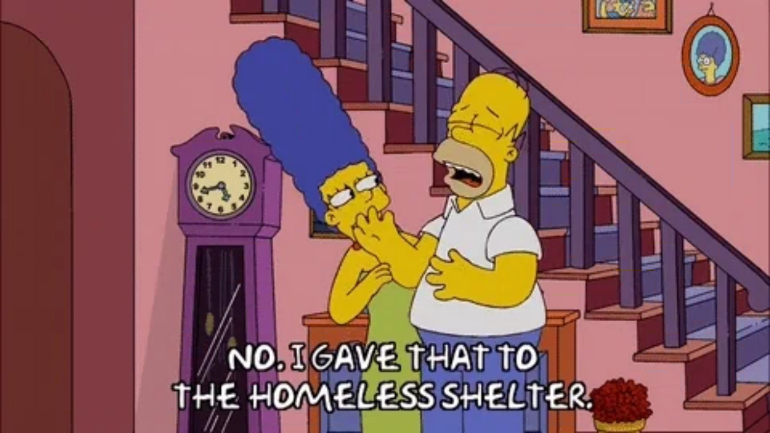

--- FILE ---
content_type: text/html
request_url: https://giphy.com/embed/3orieV90J569HEP9W8
body_size: 2428
content:

<!DOCTYPE html>
<html>
    <head>
        <meta charset="utf-8" />
        <title>Sad Episode 18 GIF by The Simpsons - Find &amp; Share on GIPHY</title>
        
            <link rel="canonical" href="https://giphy.com/gifs/season-20-the-simpsons-20x18-3orieV90J569HEP9W8" />
        
        <meta name="description" content="Discover &amp; share this Animated GIF with everyone you know. GIPHY is how you search, share, discover, and create GIFs." />
        <meta name="author" content="GIPHY" />
        <meta name="keywords" content="Animated GIFs, GIFs, Giphy" />
        <meta name="alexaVerifyID" content="HMyPJIK-pLEheM5ACWFf6xvnA2U" />
        <meta name="viewport" content="width=device-width, initial-scale=1" />
        <meta name="robots" content="noindex, noimageindex, noai, noimageai" />
        <meta property="og:url" content="https://media2.giphy.com/media/v1.Y2lkPWRkYTI0ZDUwemhtbHFweGI2dm05eGZzdGkzMWZueDl5a2d0d3VjdjNvNnFoOHgxciZlcD12MV9pbnRlcm5hbF9naWZfYnlfaWQmY3Q9Zw/3orieV90J569HEP9W8/giphy.gif" />
        <meta property="og:title" content="Sad Episode 18 GIF by The Simpsons - Find &amp; Share on GIPHY" />
        <meta property="og:description" content="Discover &amp; share this Animated GIF with everyone you know. GIPHY is how you search, share, discover, and create GIFs." />
        <meta property="og:type" content="video.other" />
        <meta property="og:image" content="https://media2.giphy.com/media/v1.Y2lkPWRkYTI0ZDUwemhtbHFweGI2dm05eGZzdGkzMWZueDl5a2d0d3VjdjNvNnFoOHgxciZlcD12MV9pbnRlcm5hbF9naWZfYnlfaWQmY3Q9Zw/3orieV90J569HEP9W8/200.gif" />
        <meta property="og:site_name" content="GIPHY" />
        <meta property="fb:app_id" content="406655189415060" />
        <meta name="twitter:card" value="player" />
        <meta name="twitter:title" value="Sad Episode 18 GIF by The Simpsons - Find &amp; Share on GIPHY" />
        <meta name="twitter:description" value="Discover &amp; share this Animated GIF with everyone you know. GIPHY is how you search, share, discover, and create GIFs." />
        <meta name="twitter:image" value="https://media2.giphy.com/media/v1.Y2lkPWRkYTI0ZDUwemhtbHFweGI2dm05eGZzdGkzMWZueDl5a2d0d3VjdjNvNnFoOHgxciZlcD12MV9pbnRlcm5hbF9naWZfYnlfaWQmY3Q9Zw/3orieV90J569HEP9W8/giphy_s.gif" />
        <meta name="twitter:site" value="@giphy" />
        <style type="text/css">
            html,
            body {
                height: 100%;
            }

            body {
                margin: 0;
                padding: 0;
            }

            .embed {
                background: no-repeat url('https://media2.giphy.com/media/v1.Y2lkPWRkYTI0ZDUwemhtbHFweGI2dm05eGZzdGkzMWZueDl5a2d0d3VjdjNvNnFoOHgxciZlcD12MV9pbnRlcm5hbF9naWZfYnlfaWQmY3Q9Zw/3orieV90J569HEP9W8/200w_s.gif') center center;
                background-size: contain;
                height: 100%;
                width: 100%;
            }
        </style>
    </head>
    <!-- Google Tag Manager -->
    <script>
        ;(function (w, d, s, l, i) {
            w[l] = w[l] || []
            w[l].push({ 'gtm.start': new Date().getTime(), event: 'gtm.js' })
            var f = d.getElementsByTagName(s)[0],
                j = d.createElement(s),
                dl = l != 'dataLayer' ? '&l=' + l : ''
            j.async = true
            j.src = 'https://www.googletagmanager.com/gtm.js?id=' + i + dl
            f.parentNode.insertBefore(j, f)
        })(window, document, 'script', 'dataLayer', 'GTM-WJSSCWX')
    </script>
    <!-- End Google Tag Manager -->

    <script async src="https://www.googletagmanager.com/gtag/js?id=G-VNYPEBL4PG"></script>

    <body>
        <!-- Google Tag Manager (noscript) -->
        <noscript
            ><iframe
                src="https://www.googletagmanager.com/ns.html?id=GTM-WJSSCWX"
                height="0"
                width="0"
                style="display: none; visibility: hidden"
            ></iframe
        ></noscript>
        <!-- End Google Tag Manager (noscript) -->

        <div class="embed"></div>
        <script>
            window.GIPHY_FE_EMBED_KEY = 'eDs1NYmCVgdHvI1x0nitWd5ClhDWMpRE'
            window.GIPHY_API_URL = 'https://api.giphy.com/v1/'
            window.GIPHY_PINGBACK_URL = 'https://pingback.giphy.com'
        </script>
        <script src="/static/dist/runtime.885e553e.bundle.js"></script> <script src="/static/dist/gifEmbed.80980e8d.bundle.js"></script>
        <script>
            var Giphy = Giphy || {};
            if (Giphy.renderGifEmbed) {
                Giphy.renderGifEmbed(document.querySelector('.embed'), {
                    gif: {"id": "3orieV90J569HEP9W8", "title": "Sad Episode 18 GIF by The Simpsons", "images": {"looping": {"mp4": "https://media2.giphy.com/media/v1.Y2lkPWRkYTI0ZDUwemhtbHFweGI2dm05eGZzdGkzMWZueDl5a2d0d3VjdjNvNnFoOHgxciZlcD12MV9pbnRlcm5hbF9naWZfYnlfaWQmY3Q9Zw/3orieV90J569HEP9W8/giphy-loop.mp4", "mp4_size": 860815}, "source": {"url": "https://media2.giphy.com/media/v1.Y2lkPWRkYTI0ZDUwemhtbHFweGI2dm05eGZzdGkzMWZueDl5a2d0d3VjdjNvNnFoOHgxciZlcD12MV9pbnRlcm5hbF9naWZfYnlfaWQmY3Q9Zw/3orieV90J569HEP9W8/source.gif", "width": 480, "height": 270, "size": 441399}, "downsized": {"url": "https://media2.giphy.com/media/v1.Y2lkPWRkYTI0ZDUwemhtbHFweGI2dm05eGZzdGkzMWZueDl5a2d0d3VjdjNvNnFoOHgxciZlcD12MV9pbnRlcm5hbF9naWZfYnlfaWQmY3Q9Zw/3orieV90J569HEP9W8/giphy.gif", "width": 480, "height": 270, "size": 394240}, "downsized_large": {"url": "https://media2.giphy.com/media/v1.Y2lkPWRkYTI0ZDUwemhtbHFweGI2dm05eGZzdGkzMWZueDl5a2d0d3VjdjNvNnFoOHgxciZlcD12MV9pbnRlcm5hbF9naWZfYnlfaWQmY3Q9Zw/3orieV90J569HEP9W8/giphy.gif", "width": 480, "height": 270, "size": 394240}, "downsized_medium": {"url": "https://media2.giphy.com/media/v1.Y2lkPWRkYTI0ZDUwemhtbHFweGI2dm05eGZzdGkzMWZueDl5a2d0d3VjdjNvNnFoOHgxciZlcD12MV9pbnRlcm5hbF9naWZfYnlfaWQmY3Q9Zw/3orieV90J569HEP9W8/giphy.gif", "width": 480, "height": 270, "size": 394240}, "downsized_small": {"width": 480, "height": 270, "mp4": "https://media2.giphy.com/media/v1.Y2lkPWRkYTI0ZDUwemhtbHFweGI2dm05eGZzdGkzMWZueDl5a2d0d3VjdjNvNnFoOHgxciZlcD12MV9pbnRlcm5hbF9naWZfYnlfaWQmY3Q9Zw/3orieV90J569HEP9W8/giphy-downsized-small.mp4", "mp4_size": 168198}, "downsized_still": {"url": "https://media2.giphy.com/media/v1.Y2lkPWRkYTI0ZDUwemhtbHFweGI2dm05eGZzdGkzMWZueDl5a2d0d3VjdjNvNnFoOHgxciZlcD12MV9pbnRlcm5hbF9naWZfYnlfaWQmY3Q9Zw/3orieV90J569HEP9W8/giphy_s.gif", "width": 480, "height": 270, "size": 394240}, "fixed_height": {"url": "https://media2.giphy.com/media/v1.Y2lkPWRkYTI0ZDUwemhtbHFweGI2dm05eGZzdGkzMWZueDl5a2d0d3VjdjNvNnFoOHgxciZlcD12MV9pbnRlcm5hbF9naWZfYnlfaWQmY3Q9Zw/3orieV90J569HEP9W8/200.gif", "width": 356, "height": 200, "size": 278830, "mp4": "https://media2.giphy.com/media/v1.Y2lkPWRkYTI0ZDUwemhtbHFweGI2dm05eGZzdGkzMWZueDl5a2d0d3VjdjNvNnFoOHgxciZlcD12MV9pbnRlcm5hbF9naWZfYnlfaWQmY3Q9Zw/3orieV90J569HEP9W8/200.mp4", "mp4_size": 80795, "webp": "https://media2.giphy.com/media/v1.Y2lkPWRkYTI0ZDUwemhtbHFweGI2dm05eGZzdGkzMWZueDl5a2d0d3VjdjNvNnFoOHgxciZlcD12MV9pbnRlcm5hbF9naWZfYnlfaWQmY3Q9Zw/3orieV90J569HEP9W8/200.webp", "webp_size": 333152}, "fixed_height_downsampled": {"url": "https://media2.giphy.com/media/v1.Y2lkPWRkYTI0ZDUwemhtbHFweGI2dm05eGZzdGkzMWZueDl5a2d0d3VjdjNvNnFoOHgxciZlcD12MV9pbnRlcm5hbF9naWZfYnlfaWQmY3Q9Zw/3orieV90J569HEP9W8/200_d.gif", "width": 356, "height": 200, "size": 90836, "webp": "https://media2.giphy.com/media/v1.Y2lkPWRkYTI0ZDUwemhtbHFweGI2dm05eGZzdGkzMWZueDl5a2d0d3VjdjNvNnFoOHgxciZlcD12MV9pbnRlcm5hbF9naWZfYnlfaWQmY3Q9Zw/3orieV90J569HEP9W8/200_d.webp", "webp_size": 87480}, "fixed_height_small": {"url": "https://media2.giphy.com/media/v1.Y2lkPWRkYTI0ZDUwemhtbHFweGI2dm05eGZzdGkzMWZueDl5a2d0d3VjdjNvNnFoOHgxciZlcD12MV9pbnRlcm5hbF9naWZfYnlfaWQmY3Q9Zw/3orieV90J569HEP9W8/100.gif", "width": 178, "height": 100, "size": 105243, "mp4": "https://media2.giphy.com/media/v1.Y2lkPWRkYTI0ZDUwemhtbHFweGI2dm05eGZzdGkzMWZueDl5a2d0d3VjdjNvNnFoOHgxciZlcD12MV9pbnRlcm5hbF9naWZfYnlfaWQmY3Q9Zw/3orieV90J569HEP9W8/100.mp4", "mp4_size": 27014, "webp": "https://media2.giphy.com/media/v1.Y2lkPWRkYTI0ZDUwemhtbHFweGI2dm05eGZzdGkzMWZueDl5a2d0d3VjdjNvNnFoOHgxciZlcD12MV9pbnRlcm5hbF9naWZfYnlfaWQmY3Q9Zw/3orieV90J569HEP9W8/100.webp", "webp_size": 155988}, "fixed_height_small_still": {"url": "https://media2.giphy.com/media/v1.Y2lkPWRkYTI0ZDUwemhtbHFweGI2dm05eGZzdGkzMWZueDl5a2d0d3VjdjNvNnFoOHgxciZlcD12MV9pbnRlcm5hbF9naWZfYnlfaWQmY3Q9Zw/3orieV90J569HEP9W8/100_s.gif", "width": 178, "height": 100, "size": 10522}, "fixed_height_still": {"url": "https://media2.giphy.com/media/v1.Y2lkPWRkYTI0ZDUwemhtbHFweGI2dm05eGZzdGkzMWZueDl5a2d0d3VjdjNvNnFoOHgxciZlcD12MV9pbnRlcm5hbF9naWZfYnlfaWQmY3Q9Zw/3orieV90J569HEP9W8/200_s.gif", "width": 356, "height": 200, "size": 28880}, "fixed_width": {"url": "https://media2.giphy.com/media/v1.Y2lkPWRkYTI0ZDUwemhtbHFweGI2dm05eGZzdGkzMWZueDl5a2d0d3VjdjNvNnFoOHgxciZlcD12MV9pbnRlcm5hbF9naWZfYnlfaWQmY3Q9Zw/3orieV90J569HEP9W8/200w.gif", "width": 200, "height": 113, "size": 99009, "mp4": "https://media2.giphy.com/media/v1.Y2lkPWRkYTI0ZDUwemhtbHFweGI2dm05eGZzdGkzMWZueDl5a2d0d3VjdjNvNnFoOHgxciZlcD12MV9pbnRlcm5hbF9naWZfYnlfaWQmY3Q9Zw/3orieV90J569HEP9W8/200w.mp4", "mp4_size": 30997, "webp": "https://media2.giphy.com/media/v1.Y2lkPWRkYTI0ZDUwemhtbHFweGI2dm05eGZzdGkzMWZueDl5a2d0d3VjdjNvNnFoOHgxciZlcD12MV9pbnRlcm5hbF9naWZfYnlfaWQmY3Q9Zw/3orieV90J569HEP9W8/200w.webp", "webp_size": 115688}, "fixed_width_downsampled": {"url": "https://media2.giphy.com/media/v1.Y2lkPWRkYTI0ZDUwemhtbHFweGI2dm05eGZzdGkzMWZueDl5a2d0d3VjdjNvNnFoOHgxciZlcD12MV9pbnRlcm5hbF9naWZfYnlfaWQmY3Q9Zw/3orieV90J569HEP9W8/200w_d.gif", "width": 200, "height": 113, "size": 30106, "webp": "https://media2.giphy.com/media/v1.Y2lkPWRkYTI0ZDUwemhtbHFweGI2dm05eGZzdGkzMWZueDl5a2d0d3VjdjNvNnFoOHgxciZlcD12MV9pbnRlcm5hbF9naWZfYnlfaWQmY3Q9Zw/3orieV90J569HEP9W8/200w_d.webp", "webp_size": 38722}, "fixed_width_small": {"url": "https://media2.giphy.com/media/v1.Y2lkPWRkYTI0ZDUwemhtbHFweGI2dm05eGZzdGkzMWZueDl5a2d0d3VjdjNvNnFoOHgxciZlcD12MV9pbnRlcm5hbF9naWZfYnlfaWQmY3Q9Zw/3orieV90J569HEP9W8/100w.gif", "width": 100, "height": 57, "size": 42560, "mp4": "https://media2.giphy.com/media/v1.Y2lkPWRkYTI0ZDUwemhtbHFweGI2dm05eGZzdGkzMWZueDl5a2d0d3VjdjNvNnFoOHgxciZlcD12MV9pbnRlcm5hbF9naWZfYnlfaWQmY3Q9Zw/3orieV90J569HEP9W8/100w.mp4", "mp4_size": 11976, "webp": "https://media2.giphy.com/media/v1.Y2lkPWRkYTI0ZDUwemhtbHFweGI2dm05eGZzdGkzMWZueDl5a2d0d3VjdjNvNnFoOHgxciZlcD12MV9pbnRlcm5hbF9naWZfYnlfaWQmY3Q9Zw/3orieV90J569HEP9W8/100w.webp", "webp_size": 33514}, "fixed_width_small_still": {"url": "https://media2.giphy.com/media/v1.Y2lkPWRkYTI0ZDUwemhtbHFweGI2dm05eGZzdGkzMWZueDl5a2d0d3VjdjNvNnFoOHgxciZlcD12MV9pbnRlcm5hbF9naWZfYnlfaWQmY3Q9Zw/3orieV90J569HEP9W8/100w_s.gif", "width": 100, "height": 57, "size": 4296}, "fixed_width_still": {"url": "https://media2.giphy.com/media/v1.Y2lkPWRkYTI0ZDUwemhtbHFweGI2dm05eGZzdGkzMWZueDl5a2d0d3VjdjNvNnFoOHgxciZlcD12MV9pbnRlcm5hbF9naWZfYnlfaWQmY3Q9Zw/3orieV90J569HEP9W8/200w_s.gif", "width": 200, "height": 113, "size": 12877}, "original": {"url": "https://media2.giphy.com/media/v1.Y2lkPWRkYTI0ZDUwemhtbHFweGI2dm05eGZzdGkzMWZueDl5a2d0d3VjdjNvNnFoOHgxciZlcD12MV9pbnRlcm5hbF9naWZfYnlfaWQmY3Q9Zw/3orieV90J569HEP9W8/giphy.gif", "width": 480, "height": 270, "size": 394240, "frames": 45, "hash": "39fbfa1586b8f91bf5a142d4cc830f97", "mp4": "https://media2.giphy.com/media/v1.Y2lkPWRkYTI0ZDUwemhtbHFweGI2dm05eGZzdGkzMWZueDl5a2d0d3VjdjNvNnFoOHgxciZlcD12MV9pbnRlcm5hbF9naWZfYnlfaWQmY3Q9Zw/3orieV90J569HEP9W8/giphy.mp4", "mp4_size": 168198, "webp": "https://media2.giphy.com/media/v1.Y2lkPWRkYTI0ZDUwemhtbHFweGI2dm05eGZzdGkzMWZueDl5a2d0d3VjdjNvNnFoOHgxciZlcD12MV9pbnRlcm5hbF9naWZfYnlfaWQmY3Q9Zw/3orieV90J569HEP9W8/giphy.webp", "webp_size": 485892}, "original_mp4": {"width": 480, "height": 270, "mp4": "https://media2.giphy.com/media/v1.Y2lkPWRkYTI0ZDUwemhtbHFweGI2dm05eGZzdGkzMWZueDl5a2d0d3VjdjNvNnFoOHgxciZlcD12MV9pbnRlcm5hbF9naWZfYnlfaWQmY3Q9Zw/3orieV90J569HEP9W8/giphy.mp4", "mp4_size": 168198}, "original_still": {"url": "https://media2.giphy.com/media/v1.Y2lkPWRkYTI0ZDUwemhtbHFweGI2dm05eGZzdGkzMWZueDl5a2d0d3VjdjNvNnFoOHgxciZlcD12MV9pbnRlcm5hbF9naWZfYnlfaWQmY3Q9Zw/3orieV90J569HEP9W8/giphy_s.gif", "width": 480, "height": 270, "size": 69675}, "preview": {"width": 384, "height": 216, "mp4": "https://media2.giphy.com/media/v1.Y2lkPWRkYTI0ZDUwemhtbHFweGI2dm05eGZzdGkzMWZueDl5a2d0d3VjdjNvNnFoOHgxciZlcD12MV9pbnRlcm5hbF9naWZfYnlfaWQmY3Q9Zw/3orieV90J569HEP9W8/giphy-preview.mp4", "mp4_size": 23525}, "preview_gif": {"url": "https://media2.giphy.com/media/v1.Y2lkPWRkYTI0ZDUwemhtbHFweGI2dm05eGZzdGkzMWZueDl5a2d0d3VjdjNvNnFoOHgxciZlcD12MV9pbnRlcm5hbF9naWZfYnlfaWQmY3Q9Zw/3orieV90J569HEP9W8/giphy-preview.gif", "width": 194, "height": 109, "size": 49594}, "preview_webp": {"url": "https://media2.giphy.com/media/v1.Y2lkPWRkYTI0ZDUwemhtbHFweGI2dm05eGZzdGkzMWZueDl5a2d0d3VjdjNvNnFoOHgxciZlcD12MV9pbnRlcm5hbF9naWZfYnlfaWQmY3Q9Zw/3orieV90J569HEP9W8/giphy-preview.webp", "width": 210, "height": 118, "size": 40870}}, "is_video": false, "tags": [], "cta": {"text": "", "link": ""}, "featured_tags": [], "embed_url": "https://giphy.com/embed/3orieV90J569HEP9W8", "relative_url": "/gifs/season-20-the-simpsons-20x18-3orieV90J569HEP9W8", "type": "gif", "index_id": 10654880, "slug": "season-20-the-simpsons-20x18-3orieV90J569HEP9W8", "url": "https://giphy.com/gifs/season-20-the-simpsons-20x18-3orieV90J569HEP9W8", "short_url": null, "bitly_url": null, "username": "", "rating": "pg-13", "source_image_url": null, "source_post_url": "http://www.simpsonsworld.com", "source_content_url": null, "source_tld": "www.simpsonsworld.com", "source_domain": null, "source_caption": "No. I gave that to\nthe homeless shelter.", "source_body": null, "has_attribution": false, "is_hidden": false, "is_removed": false, "is_community": false, "is_anonymous": false, "is_featured": false, "is_realtime": false, "is_indexable": null, "is_sticker": false, "is_preserve_size": null, "is_trending": false, "gps_no_trend": false, "create_datetime": null, "update_datetime": null, "trending_datetime": null, "external_media": null, "import_type": null, "user": null, "alt_text": ""},
                    autoPlay: "",
                    hideVideo: false,
                    isTwitter: false,
                    trackingQueryString: 'utm_source=iframe&utm_medium=embed&utm_campaign=Embeds&utm_term='
                })
            }
        </script>
    </body>
</html>
